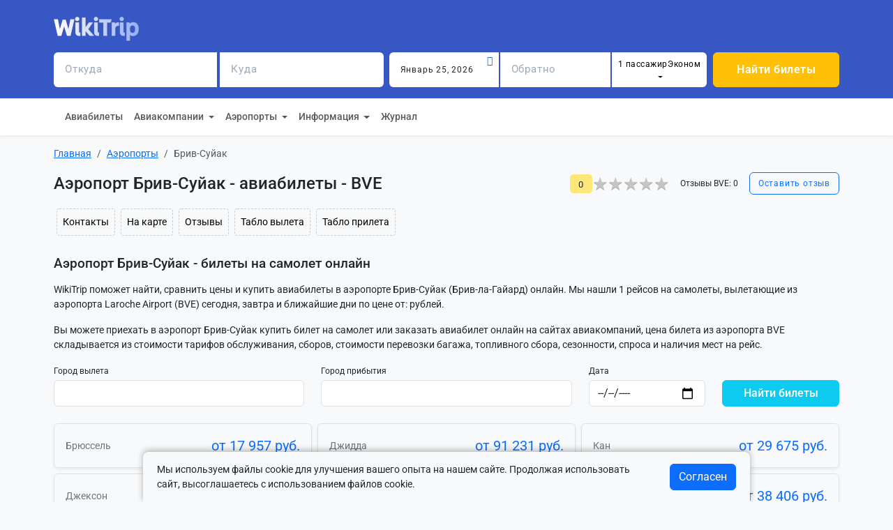

--- FILE ---
content_type: text/html; charset=utf-8
request_url: https://wikitrip.ru/airports/airport-bve
body_size: 8447
content:

<!DOCTYPE html>
<html lang="ru">
	<head>
		<meta charset="utf-8" />
		<meta name="viewport" content="width=device-width, initial-scale=1" />
		
		<title>Аэропорт Брив-Суйак - купить билет на самолет онлайн в BVE, авиабилеты в Laroche Airport - Брив-ла-Гайард</title>
        <meta name="description" content="Найдите дешевые авиабилеты в аэропорте Брив-Суйак (BVE) - поиск и сравнение лучших цен в реальном времени в Laroche Airport - Брив-ла-Гайард." />
		<link rel="icon" href="/static/board/favicon.ico" type="image/x-icon">
		<link rel="preload" href="/static/board/css/bootstrap.min.css" as="style">
		<link href="/static/board/css/bootstrap.min.css" rel="stylesheet" type="text/css">
		<link href="/static/board/css/style.css" rel="stylesheet" type="text/css">
		
		<script defer src="https://leadse.ru/pixel/jfzA4JKqM1PjK4FlKBUQu8tcnUUcnUJO"></script>
	</head>

	<body class="bg-light">
		<!-- Yandex.Metrika counter --> <script type="text/javascript" > (function(m,e,t,r,i,k,a){m[i]=m[i]||function(){(m[i].a=m[i].a||[]).push(arguments)}; m[i].l=1*new Date(); for (var j = 0; j < document.scripts.length; j++) {if (document.scripts[j].src === r) { return; }} k=e.createElement(t),a=e.getElementsByTagName(t)[0],k.async=1,k.src=r,a.parentNode.insertBefore(k,a)}) (window, document, "script", "https://mc.yandex.ru/metrika/tag.js", "ym");
ym(94981110, "init", { clickmap:true, trackLinks:true, accurateTrackBounce:true, webvisor:true, trackHash:true,
        userParams: {
            sub_id: "821cf8e7-f2c5-48cc-9ad8-69c4fffbff58",
            UserID: "821cf8e7-f2c5-48cc-9ad8-69c4fffbff58"
        } }); </script>
<noscript><div><img src="https://mc.yandex.ru/watch/94981110" style="position:absolute; left:-9999px;" alt="" /></div></noscript> <!-- /Yandex.Metrika counter -->
		<header>
			<div class="shadow-sm">
				<div class="p-2 text-center bg-cloud">
					<div class="container pb-2">
						<div class="row mt-3">
							<div class="col-12" id="header-search">
								

    <form method="post" action="/search" id="search-form" autocomplete="off" onsubmit="ym(94981110,'reachGoal','AVIAFORM');">
        <input type="hidden" name="csrfmiddlewaretoken" value="PZGGyLZGt7MZrpQ8w975kfFooBuiUfbErSYLiupgtUt6fWCGUU55RzRO9Jp1kotp">
        <div class="d-flex flex-wrap justify-content-between head-btn-group mb-3 align-items-center">
            <a href="/" class="">
                <img src="/static/board/images/90.png" alt="WikiTrip.ru" height="35" alt="Лого"/>
            </a>
            <div class="d-flex mx-2 my-2 align-items-center">
 
            </div>
        </div>

        <div class="row row-gap-3 g-2 flex-wrap">
            <div class="col-xl-10" id="header-search-direction">
                <div class="d-flex flex-column flex-sm-row row-gap-2">

                    <div class="col-sm-3 me-sm-1">
                        <div class="input-group">
                            <input name="origin_name" id="origin_name"  minlength="2" maxlength="30"
                                class="form-control p-3 border-primary fs-12 p-3 border-0 rounded-start ui-autocomplete-input" aria-label="origin" placeholder="Откуда"
                                required>
                            <span id="origin_iata" class="input-group-text bg-white rounded-0 search-iata"></span>
                            <input name="origin" id="origin" type="hidden" >
                        </div>
                    </div>

                    <div class="col-sm-3 me-sm-2">
                        <div class="input-group">
                            <input name="destination_name" id="destination_name"  minlength="2" maxlength="30"
                                class="form-control p-3 border-primary fs-12 border-0 rounded-0 ui-autocomplete-input" aria-label="origin" placeholder="Куда"
                                required>
                            <span id="destination_iata" class="input-group-text bg-white rounded-end search-iata"></span>
                            <input name="destination" id="destination" type="hidden" >
                        </div>
                    </div>

                    <div class="col-sm-2 me-sm-1">
                        <div class="input-group">
                            <input name="start_date" id="start_date" type="text" minlength="2" maxlength="30"
                                    class="form-control p-3 border-primary fs-12 border-0"
                                    placeholder="Когда"
                                    required
                            >
                            <div class="input-icon"><i class="bi bi-calendar-event text-primary"></i></div>
                        </div>
                    </div>

                    <div class="col-sm-2 me-sm-1">
                        <div class="input-group">
                            <span></span>
                            <input name="end_date" id="end_date" type="text" minlength="2" maxlength="30"
                                class="form-control p-3 border-primary fs-12 border-0"
                                placeholder="Обратно"
                                >
                            <div class="input-icon"><i class="bi text-primary"></i></div>
                        </div>
                    </div>

                    <div class="input-group">
                        <span></span>
                        <button class="btn btn-light bd-white p-2 border-0 fs-10 dropdown-toggle w-100 passengers overflow-hidden" data-bs-toggle="dropdown" aria-expanded="false" style="height: 50px;">
                            Пасcажиры
                        </button>
                        <div class="dropdown-menu" aria-labelledby="dropdownPassengerClass">
                            <div class="p-3" style="width: 300px">
                                <p class="fs-6 fw-bold">Количество пассажиров</p>

                                <div class="mb-2 d-flex justify-content-between align-items-center">
                                    <div>
                                        <p class="fs-6 mb-0">Взрослые</p>
                                        <span class="fs-12">12 лет и старше</span>
                                    </div>
                                    <div class="w-50">
                                        <input name="adult_passengers" id="adult_passengers" type="number" class="form-control" min="0" value="1" />
                                    </div>
                                </div>

                                <hr class="hr mb-1 mt-1" />

                                <div class="mb-2 d-flex justify-content-between align-items-center">
                                    <div>
                                        <p class="fs-6 mb-0">Дети</p>
                                        <span class="fs-12">от 2 до 11 лет</span>
                                    </div>
                                    <div class="w-50">
                                        <input name="child_passengers" id="child_passengers" type="number" class="form-control" min="0" value="0" />
                                    </div>
                                </div>

                                <hr class="hr mb-1 mt-1" />

                                <div class="mb-2 d-flex justify-content-between align-items-center">
                                    <div>
                                        <p class="fs-6 mb-0">Младенцы</p>
                                        <span class="fs-12">Младше 2 лет</span>
                                    </div>
                                    <div class="w-50">
                                        <input name="infant_passengers" id="infant_passengers" type="number" class="form-control" min="0" max="1" value="0" />
                                    </div>
                                </div>

                                <hr class="hr mb-4" />

                                <p class="fs-6 fw-bold">Класс обслуживания</p>
                                <div class="form-check">
                                    <input class="form-check-input" type="radio" name="flexRadioDefault" id="economy_class" checked />
                                    <label class="form-check-label" for="economy_class">Эконом</label>
                                </div>

                                <hr class="hr m-2" />

                                <div class="form-check">
                                    <input class="form-check-input" type="radio" name="flexRadioDefault" id="comfort_class" />
                                    <label class="form-check-label" for="comfort_class">Комфорт</label>
                                </div>

                                <hr class="hr m-2" />

                                <div class="form-check">
                                    <input class="form-check-input" type="radio" name="flexRadioDefault" id="business_class" />
                                    <label class="form-check-label" for="business_class">Бизнес</label>
                                </div>

                                <hr class="hr m-2" />

                                <div class="form-check">
                                    <input class="form-check-input" type="radio" name="flexRadioDefault" id="first_class" />
                                    <label class="form-check-label" for="first_class">Первый класс</label>
                                </div>
                            </div>
                        </div>
                    </div>

                </div>
            </div>

            <div class="col-md-2 d-md-grid">
                <button type="submit" formtarget="_blank" class="btn btn-warning fw-bold text-white fs-6 px-5 px-md-0">Найти билеты</button>
            </div>
        </div>
    </form>


							</div>
						</div>
					</div>
				</div>
				<!-- Header top 2 -->
				<div class="bg-white">
					<div class="container">
						<nav class="navbar navbar-expand-sm navbar-light p-0 p-sm-2">
							<div class="container-fluid p-0">
								<button class="navbar-toggler fs-14" type="button" data-toggle="collapse" data-target="#navbar-content" aria-controls="navbar-content" aria-expanded="false" aria-label="Toggle navigation">
									<span class="navbar-toggler-icon"></span>
								</button>
								<div class="collapse navbar-collapse" id="navbar-content">
									<ul class="navbar-nav">
										<li class="nav-item"><a href="/flights" class="nav-link small">Авиабилеты</a></li>
										<li class="nav-item dropdown">
											<a  rel="nofollow" class="nav-link dropdown-toggle" href="#" id="navbarScrollingDropdown" role="button" data-bs-toggle="dropdown" aria-expanded="false">
											  Авиакомпании
											</a>
											<ul class="dropdown-menu" aria-labelledby="navbarScrollingDropdown">
											  <li><a class="dropdown-item small"  href="/airlines">Все авиакомпании</a></li>
											  <li><a rel="nofollow" class="dropdown-item small" href="/airlines/reviews">Отзывы</a></li>
											</ul>
										</li>
										<li class="nav-item dropdown">
											<a rel="nofollow" class="nav-link dropdown-toggle" href="#" id="navbarScrollingDropdown" role="button" data-bs-toggle="dropdown" aria-expanded="false">
											  Аэропорты
											</a>
											<ul class="dropdown-menu" aria-labelledby="navbarScrollingDropdown">
											  <li><a class="dropdown-item small"  href="/airports">Все аэропорты</a></li>
											  <li><a rel="nofollow" class="dropdown-item small" href="/airports/reviews">Отзывы</a></li>
											</ul>
										</li>
										<li class="nav-item dropdown">
											<a rel="nofollow" class="nav-link dropdown-toggle" href="#" id="navbarScrollingDropdown" role="button" data-bs-toggle="dropdown" aria-expanded="false">
											  Информация
											</a>
											<ul class="dropdown-menu" aria-labelledby="navbarScrollingDropdown">
											  <li><a rel="nofollow" class="dropdown-item small" href="/pages/about">О проекте</a></li>
											  <li><a rel="nofollow" class="dropdown-item small" href="/pages/contacts">Контакты</a></li>
											</ul>
										</li>
										<li class="nav-item"><a rel="nofollow" href="/journal" class="nav-link small">Журнал</a></li>
									</ul>
								</div>
							</div>
						</nav>
					</div>
				</div>
			</div>
		</header>

		<main class="container py-3">
            <div class="content">
                

                
                    <!-- Breadcrumb -->
                    <nav aria-label="breadcrumb">
                        <ol class="breadcrumb">
                            
    <li class="breadcrumb-item" itemprop="itemListElement" itemscope itemtype="http://schema.org/ListItem">
    <a itemprop="item" href="/">
        <span itemprop="name">Главная</span>
    </a>
    <meta itemprop="position" content="1" />
</li>
    
    <li class="breadcrumb-item" itemprop="itemListElement" itemscope itemtype="http://schema.org/ListItem">
    <a itemprop="item" href="/airports"><span itemprop="name">Аэропорты</span></a>
    <meta itemprop="position" content="2" />
</li>
    <li class="breadcrumb-item active" itemprop="itemListElement" itemscope itemtype="http://schema.org/ListItem">
    <link itemprop="item" href="/airports/airport-bve">
    <span itemprop="name">Брив-Суйак</span>
    <meta itemprop="position" content="3" />
</li>

                        </ol>
                    </nav>
                    <!-- BreadCrumb Ends -->
                

                <!-- Content -->
                

    <div class="d-flex justify-content-between flex-wrap mb-3 gap-3">
        <h1 class="align-self-center me-4 mb-3 mb-md-0">Аэропорт Брив-Суйак - авиабилеты - BVE</h1>
        <div class="d-flex align-items-center flex-wrap gap-3">
            <span class="rating-value">0</span>
            <div class="star-ratings-css d-flex align-items-center">
    <div class="star-ratings-css-top " style="width:0%"><span>★</span><span>★</span><span>★</span><span>★</span><span>★</span></div>
    <div class="star-ratings-css-bottom"><span>★</span><span>★</span><span>★</span><span>★</span><span>★</span></div>
</div>
            <span class="mx-2 mx-md-3 small">Отзывы BVE: 0</span>
            <a href="#review_form" type="button" onclick="get_review_from('airport', 2014)" class="btn btn-outline-primary fs-12">Оставить отзыв</a>
        </div>
    </div>

    

    <div class="mb-4 d-flex flex-wrap">
        
        <a class="btn btn-light btn-sm m-1 p-2 border-dashed" href="#air_contact" role="button">Контакты</a>
        <a class="btn btn-light btn-sm m-1 p-2 border-dashed" href="#air_maps" role="button">На карте</a>
        <a class="btn btn-light btn-sm m-1 p-2 border-dashed" href="#_reviews" role="button">Отзывы</a>
        <a class="btn btn-light btn-sm m-1 p-2 border-dashed" href="/airports/airport-bve/departures" role="button">Табло вылета</a>
        <a class="btn btn-light btn-sm m-1 p-2 border-dashed" href="/airports/airport-bve/arrivals" role="button">Табло прилета</a>
    </div>


    <div class="mb-4">
        <div class="" id="air_tickets">
            <h2 class="mb-3">Аэропорт Брив-Суйак - билеты на самолет онлайн</h2>
            <p>
            WikiTrip поможет найти, сравнить цены и купить авиабилеты в аэропорте Брив-Суйак (Брив-ла-Гайард) онлайн. Мы нашли 1 рейсов на самолеты, вылетающие из аэропорта Laroche Airport (BVE) сегодня, завтра и ближайшие дни по цене от:  рублей.
			</p>
			<p>Вы можете приехать в аэропорт Брив-Суйак купить билет на самолет или заказать авиабилет онлайн на сайтах авиакомпаний, цена билета из аэропорта BVE складывается из стоимости тарифов обслуживания, сборов, стоимости перевозки багажа, топливного сбора, сезонности, спроса и наличия мест на рейс.</p>
        </div>

        
<form method="post" action="/getpromoticket" id="promo-ticket-form" autocomplete="off" onsubmit="ym(94981110,'reachGoal','LISTINGFORM');">
    <input type="hidden" name="csrfmiddlewaretoken" value="PZGGyLZGt7MZrpQ8w975kfFooBuiUfbErSYLiupgtUt6fWCGUU55RzRO9Jp1kotp">
    <div class="row mb-4 align-items-end gy-2">
        <div class="col-lg-4 col-sm-6">
            <label for="orig_name" class="form-label small mb-1">Город вылета</label>
            <input type="text" name="orig_name" class="form-control" placeholder="" id="orig_name" maxlength="30" minlength="3" required>
            <input type="hidden" name="orig_iata" id="orig_iata">
        </div>
        <div class="col-lg-4 col-sm-6">
            <label for="dest_name" class="form-label small mb-1">Город прибытия</label>
            <input type="text" name="dest_name" class="form-control" placeholder="" id="dest_name" maxlength="30" minlength="3" required>
            <input type="hidden" name="dest_iata" id="dest_iata">
        </div>
        <div class="col-lg-2 col-sm-6">
            <label for="ticket-date" class="form-label small mb-1">Дата</label>
            <input type="date" name="departure_at" class="form-control" id="departure_at" required>
        </div>
        <div class="col-lg-2 d-grid">
            <button type="submit" formtarget="_blank" class="btn btn-info fw-500 text-white">Найти билеты</button>
        </div>
    </div>
</form>

        
        

<div class="mb-5">			
     <div id="popular_direction" class="row row-cols-xl-3 row-cols-md-2 row-cols-1 g-2">
        
            <div class="col">
                <a href="/flights/from-city-bve-to-city-bru"  class="text-decoration-none">
                    <div id="direction" class="d-flex justify-content-between p-3 align-items-center border shadow-sm rounded">
                        <span class="text-secondary-emphasis d-inline-block text-truncate" style="max-width: 70%;">Брюссель</span>
                        <span class="fs-5 fw-400 text-primary">от <span>17 957 руб.</span></span>
                    </div>
                </a>
            </div>
            
            <div class="col">
                <a href="/flights?origin=bve&amp;destination=jed" rel="nofollow" class="text-decoration-none">
                    <div id="direction" class="d-flex justify-content-between p-3 align-items-center border shadow-sm rounded">
                        <span class="text-secondary-emphasis d-inline-block text-truncate" style="max-width: 70%;">Джидда</span>
                        <span class="fs-5 fw-400 text-primary">от <span>91 231 руб.</span></span>
                    </div>
                </a>
            </div>
            
            <div class="col">
                <a href="/flights?origin=bve&amp;destination=cfr" rel="nofollow" class="text-decoration-none">
                    <div id="direction" class="d-flex justify-content-between p-3 align-items-center border shadow-sm rounded">
                        <span class="text-secondary-emphasis d-inline-block text-truncate" style="max-width: 70%;">Кан</span>
                        <span class="fs-5 fw-400 text-primary">от <span>29 675 руб.</span></span>
                    </div>
                </a>
            </div>
            
            <div class="col">
                <a href="/flights?origin=bve&amp;destination=jan" rel="nofollow" class="text-decoration-none">
                    <div id="direction" class="d-flex justify-content-between p-3 align-items-center border shadow-sm rounded">
                        <span class="text-secondary-emphasis d-inline-block text-truncate" style="max-width: 70%;">Джексон</span>
                        <span class="fs-5 fw-400 text-primary">от <span> руб.</span></span>
                    </div>
                </a>
            </div>
            
            <div class="col">
                <a href="/flights?origin=bve&amp;destination=lon" rel="nofollow" class="text-decoration-none">
                    <div id="direction" class="d-flex justify-content-between p-3 align-items-center border shadow-sm rounded">
                        <span class="text-secondary-emphasis d-inline-block text-truncate" style="max-width: 70%;">Лондон</span>
                        <span class="fs-5 fw-400 text-primary">от <span>3 756 руб.</span></span>
                    </div>
                </a>
            </div>
            
            <div class="col">
                <a href="/flights?origin=bve&amp;destination=opo" rel="nofollow" class="text-decoration-none">
                    <div id="direction" class="d-flex justify-content-between p-3 align-items-center border shadow-sm rounded">
                        <span class="text-secondary-emphasis d-inline-block text-truncate" style="max-width: 70%;">Порту</span>
                        <span class="fs-5 fw-400 text-primary">от <span>38 406 руб.</span></span>
                    </div>
                </a>
            </div>
            
            <div class="col">
                <a href="/flights?origin=bve&amp;destination=jsi" rel="nofollow" class="text-decoration-none">
                    <div id="direction" class="d-flex justify-content-between p-3 align-items-center border shadow-sm rounded">
                        <span class="text-secondary-emphasis d-inline-block text-truncate" style="max-width: 70%;">Скиатос</span>
                        <span class="fs-5 fw-400 text-primary">от <span>64 589 руб.</span></span>
                    </div>
                </a>
            </div>
            
            <div class="col">
                <a href="/flights?origin=bve&amp;destination=par" rel="nofollow" class="text-decoration-none">
                    <div id="direction" class="d-flex justify-content-between p-3 align-items-center border shadow-sm rounded">
                        <span class="text-secondary-emphasis d-inline-block text-truncate" style="max-width: 70%;">Париж</span>
                        <span class="fs-5 fw-400 text-primary">от <span>11 920 руб.</span></span>
                    </div>
                </a>
            </div>
            
            <div class="col">
                <a href="/flights?origin=bve&amp;destination=vce" rel="nofollow" class="text-decoration-none">
                    <div id="direction" class="d-flex justify-content-between p-3 align-items-center border shadow-sm rounded">
                        <span class="text-secondary-emphasis d-inline-block text-truncate" style="max-width: 70%;">Венеция</span>
                        <span class="fs-5 fw-400 text-primary">от <span>54 218 руб.</span></span>
                    </div>
                </a>
            </div>
            
            <div class="col">
                <a href="/flights?origin=bve&amp;destination=aus" rel="nofollow" class="text-decoration-none">
                    <div id="direction" class="d-flex justify-content-between p-3 align-items-center border shadow-sm rounded">
                        <span class="text-secondary-emphasis d-inline-block text-truncate" style="max-width: 70%;">Остин</span>
                        <span class="fs-5 fw-400 text-primary">от <span> руб.</span></span>
                    </div>
                </a>
            </div>
            
            <div class="col">
                <a href="/flights?origin=bve&amp;destination=kvx" rel="nofollow" class="text-decoration-none">
                    <div id="direction" class="d-flex justify-content-between p-3 align-items-center border shadow-sm rounded">
                        <span class="text-secondary-emphasis d-inline-block text-truncate" style="max-width: 70%;">Киров</span>
                        <span class="fs-5 fw-400 text-primary">от <span>115 213 руб.</span></span>
                    </div>
                </a>
            </div>
            
            <div class="col">
                <a href="/flights?origin=bve&amp;destination=ams" rel="nofollow" class="text-decoration-none">
                    <div id="direction" class="d-flex justify-content-between p-3 align-items-center border shadow-sm rounded">
                        <span class="text-secondary-emphasis d-inline-block text-truncate" style="max-width: 70%;">Амстердам</span>
                        <span class="fs-5 fw-400 text-primary">от <span>23 982 руб.</span></span>
                    </div>
                </a>
            </div>
            
            <div class="col">
                <a href="/flights?origin=bve&amp;destination=nyc" rel="nofollow" class="text-decoration-none">
                    <div id="direction" class="d-flex justify-content-between p-3 align-items-center border shadow-sm rounded">
                        <span class="text-secondary-emphasis d-inline-block text-truncate" style="max-width: 70%;">Нью-Йорк</span>
                        <span class="fs-5 fw-400 text-primary">от <span>132 939 руб.</span></span>
                    </div>
                </a>
            </div>
            
            <div class="col">
                <a href="/flights?origin=bve&amp;destination=bey" rel="nofollow" class="text-decoration-none">
                    <div id="direction" class="d-flex justify-content-between p-3 align-items-center border shadow-sm rounded">
                        <span class="text-secondary-emphasis d-inline-block text-truncate" style="max-width: 70%;">Бейрут</span>
                        <span class="fs-5 fw-400 text-primary">от <span>89 021 руб.</span></span>
                    </div>
                </a>
            </div>
            
            <div class="col">
                <a href="/flights?origin=bve&amp;destination=bgo" rel="nofollow" class="text-decoration-none">
                    <div id="direction" class="d-flex justify-content-between p-3 align-items-center border shadow-sm rounded">
                        <span class="text-secondary-emphasis d-inline-block text-truncate" style="max-width: 70%;">Берген</span>
                        <span class="fs-5 fw-400 text-primary">от <span>53 937 руб.</span></span>
                    </div>
                </a>
            </div>
            
            <div class="col">
                <a href="/flights?origin=bve&amp;destination=bhx" rel="nofollow" class="text-decoration-none">
                    <div id="direction" class="d-flex justify-content-between p-3 align-items-center border shadow-sm rounded">
                        <span class="text-secondary-emphasis d-inline-block text-truncate" style="max-width: 70%;">Бирмингем</span>
                        <span class="fs-5 fw-400 text-primary">от <span>26 267 руб.</span></span>
                    </div>
                </a>
            </div>
            
            <div class="col">
                <a href="/flights?origin=bve&amp;destination=zrh" rel="nofollow" class="text-decoration-none">
                    <div id="direction" class="d-flex justify-content-between p-3 align-items-center border shadow-sm rounded">
                        <span class="text-secondary-emphasis d-inline-block text-truncate" style="max-width: 70%;">Цюрих</span>
                        <span class="fs-5 fw-400 text-primary">от <span>42 606 руб.</span></span>
                    </div>
                </a>
            </div>
            
            <div class="col">
                <a href="/flights?origin=bve&amp;destination=alg" rel="nofollow" class="text-decoration-none">
                    <div id="direction" class="d-flex justify-content-between p-3 align-items-center border shadow-sm rounded">
                        <span class="text-secondary-emphasis d-inline-block text-truncate" style="max-width: 70%;">Алжир</span>
                        <span class="fs-5 fw-400 text-primary">от <span>28 962 руб.</span></span>
                    </div>
                </a>
            </div>
            
        </div>
</div>

        
    </div>

    <div class="mb-5" id="air_contact">
        <h2 class="mb-3">Данные и контакты аэропорта Брив-Суйак - Брив-ла-Гайард</h2>
        <p>
        Подробная информация и контакты аэропорта Брив-Суйак.
        В таблице представлены коды IATA, ICAO, адрес, телефон горячей линии аэропорта Брив-Суйак (BVE) и официальный сайт.
        </p>

        <table class="table table-striped border bg-white table-td-text-break">
                <tbody>
                    
                    <tr>
                        <th>Международное название</th>
                        <td>Laroche Airport</td>
                    </tr>
                    

                    
                    <tr>
                        <th>Код IATA</th>
                        <td>BVE</td>
                    </tr>
                    

                    

                    

                    

                    
                    <tr>
                        <th>Страна</th>
                        <td>Франция (FR)</td>
                    </tr>
                    

                    

                    
                    <tr>
                        <th>Географические координаты</th>
                        <td>45.166668, 1.533333</td>
                    </tr>
                    

                    

                    

                    

                    

                    

                    

                    

                    

                    

                    
                </tbody>
            </table>
    </div>


    
    <div class="py-4 mb-4" id="direct_flights">
        <h2 class="mb-3">Рейсы из аэропорта Брив-Суйак летают в 1 городов</h2>
        <p>
            Популярные рейсы, по которым осуществляются полеты из аэропорта Брив-Суйак (BVE) представлены в расписании ниже:
            Брюссель, Джидда, Кан, Джексон, Лондон, Порту, Скиатос.
            Самый дешевый авиабилет на рейс из Брив-Суйак:  -  стоит
             рублей.
        </p>

        
<form method="post" action="/getpromoticket" id="promo-ticket-form" autocomplete="off" onsubmit="ym(94981110,'reachGoal','LISTINGFORM');">
    <input type="hidden" name="csrfmiddlewaretoken" value="PZGGyLZGt7MZrpQ8w975kfFooBuiUfbErSYLiupgtUt6fWCGUU55RzRO9Jp1kotp">
    <div class="row mb-4 align-items-end gy-2">
        <div class="col-lg-4 col-sm-6">
            <label for="orig_name" class="form-label small mb-1">Город вылета</label>
            <input type="text" name="orig_name" class="form-control" placeholder="" id="orig_name" maxlength="30" minlength="3" required>
            <input type="hidden" name="orig_iata" id="orig_iata">
        </div>
        <div class="col-lg-4 col-sm-6">
            <label for="dest_name" class="form-label small mb-1">Город прибытия</label>
            <input type="text" name="dest_name" class="form-control" placeholder="" id="dest_name" maxlength="30" minlength="3" required>
            <input type="hidden" name="dest_iata" id="dest_iata">
        </div>
        <div class="col-lg-2 col-sm-6">
            <label for="ticket-date" class="form-label small mb-1">Дата</label>
            <input type="date" name="departure_at" class="form-control" id="departure_at" required>
        </div>
        <div class="col-lg-2 d-grid">
            <button type="submit" formtarget="_blank" class="btn btn-info fw-500 text-white">Найти билеты</button>
        </div>
    </div>
</form>


        
    </div>




    
    <div id="air_maps">
        <h2 class="mb-3">Аэропорт Брив-Суйак на карте - Брив-ла-Гайард</h2>
		<p>
		Чтобы узнать, как добраться до аэропорта Брив-Суйак (Брив-ла-Гайард), изучите его расположение на карте. Доехать до аэропорта Laroche Airport - BVE из города можно на такси, собственном автомобиле, трансфером или на метро.
		</p>

		<div class="p-3 rounded-4 mb-4" style="background-color: #f3f3f3;">
		<div class="w-100 p-1">Координаты на карте - <abbr title="широта / долгота" class="initialism">45.166668 / 1.533333</abbr></div>
		</div>
        
        <div class="border mb-5">
            <div id="map" style="width: auto; height: 400px"></div>
        </div>
        <script src="https://api-maps.yandex.ru/2.1/?lang=ru_RU" type="text/javascript" defer></script>
        <script type="text/javascript">
            window.addEventListener('load', function () {
                ymaps.ready(init);
              })
            function init(){
                $point = [45.166668,1.533333]
                var myMap = new ymaps.Map("map", {center: $point, zoom: 12});
                myMap.behaviors.disable('scrollZoom');
                myMap.controls.remove('geolocationControl');
                myMap.controls.remove('searchControl');
                var myPlacemark = new ymaps.Placemark($point, null, {preset: 'islands#blueDotIcon'});
                myMap.geoObjects.add(myPlacemark);
        }
        </script>
        
    </div>
    

    
    

    
    
    <div class="d-flex justify-content-between flex-wrap mb-3" id="_reviews">
        <h2 class="align-self-center me-4 mb-3 mb-md-0">Отзывы об аэропорте</h1>
        <div class="d-flex align-items-center flex-wrap">
            <span class="me-2 rating-value">0</span>
            <div class="star-ratings-css d-flex align-items-center">
    <div class="star-ratings-css-top " style="width:0%"><span>★</span><span>★</span><span>★</span><span>★</span><span>★</span></div>
    <div class="star-ratings-css-bottom"><span>★</span><span>★</span><span>★</span><span>★</span><span>★</span></div>
</div>
            <span class="mx-2 mx-md-3 small">Отзывы: 0</span>
            
                <a href="#review_form" type="button" onclick="get_review_from('airport', 2014)" class="btn btn-outline-primary fs-12">Оставить отзыв</a>
            
        </div>
    </div>

    
	   <div class="border rounded-4 p-4 mb-4 bg-white">
            <noindex><p class="m-0">Пока нет отзывов. Станьте первым!</p></noindex>
            
                <button id="btnFormReview" class="btn btn-sm btn-warning" onclick="get_review_from('airport', 2014)">Добавить отзыв</button>
            
        </div>
    

    <div id="review_form">
    </div>


    

    <h2 class="mb-3">Другие аэропорты</h2>
    <div class="mb-4 border rounded-3 bg-white p-3" id="air_another">
        <div class="row row-cols-1 row-cols-sm-2 row-cols-lg-3 g-1">
            
            <div class="col">
                <div class="d-flex align-items-center">
                    <a class="text-decoration-none link-primary" href="/airports/airport-frs">Флорес (FRS)</a>
                </div>
            </div>
            
            <div class="col">
                <div class="d-flex align-items-center">
                    <a class="text-decoration-none link-primary" href="/airports/airport-lrt">Лорьян (LRT)</a>
                </div>
            </div>
            
            <div class="col">
                <div class="d-flex align-items-center">
                    <a class="text-decoration-none link-primary" href="/airports/airport-nqn">Неукен (NQN)</a>
                </div>
            </div>
            
            <div class="col">
                <div class="d-flex align-items-center">
                    <a class="text-decoration-none link-primary" href="/airports/airport-grv">Грозный (GRV)</a>
                </div>
            </div>
            
            <div class="col">
                <div class="d-flex align-items-center">
                    <a class="text-decoration-none link-primary" href="/airports/airport-obo">Обихиро (OBO)</a>
                </div>
            </div>
            
            <div class="col">
                <div class="d-flex align-items-center">
                    <a class="text-decoration-none link-primary" href="/airports/airport-cay">Феликс Эбуэ (CAY)</a>
                </div>
            </div>
            
            <div class="col">
                <div class="d-flex align-items-center">
                    <a class="text-decoration-none link-primary" href="/airports/airport-cvg">Цинциннати (CVG)</a>
                </div>
            </div>
            
            <div class="col">
                <div class="d-flex align-items-center">
                    <a class="text-decoration-none link-primary" href="/airports/airport-aja">Наполеон Бонапарт (AJA)</a>
                </div>
            </div>
            
            <div class="col">
                <div class="d-flex align-items-center">
                    <a class="text-decoration-none link-primary" href="/airports/airport-xqp">Кепос (XQP)</a>
                </div>
            </div>
            
            <div class="col">
                <div class="d-flex align-items-center">
                    <a class="text-decoration-none link-primary" href="/airports/airport-cxb">Кокс-Базар (CXB)</a>
                </div>
            </div>
            
            <div class="col">
                <div class="d-flex align-items-center">
                    <a class="text-decoration-none link-primary" href="/airports/airport-pos">Пиарко (POS)</a>
                </div>
            </div>
            
            <div class="col">
                <div class="d-flex align-items-center">
                    <a class="text-decoration-none link-primary" href="/airports/airport-cxh">Кол-Харбор (CXH)</a>
                </div>
            </div>
            
            <div class="col">
                <div class="d-flex align-items-center">
                    <a class="text-decoration-none link-primary" href="/airports/airport-lbd">Худжанд (LBD)</a>
                </div>
            </div>
            
            <div class="col">
                <div class="d-flex align-items-center">
                    <a class="text-decoration-none link-primary" href="/airports/airport-tgt">Танга (TGT)</a>
                </div>
            </div>
            
            <div class="col">
                <div class="d-flex align-items-center">
                    <a class="text-decoration-none link-primary" href="/airports/airport-hlp">Халим Кузума (HLP)</a>
                </div>
            </div>
            
        </div>
    </div>




                <!-- Content Ends -->
            </div>
		</main>

		<footer class="bg-dark text-white text-center p-4">&copy; 2022 - 2026 WikiTrip.ru | <a target="_blank" rel="nofollow" href="/login" class="text-light">Войти</a> | <a target="_blank" rel="nofollow" href="/register" class="text-light">Регистрация</a><br>
			info@WikiTrip.ru | 8 (800) 777-02-23  | Москва, ул. Большая Новодмитровская, 23 | <a target="_blank" rel="nofollow" href="/pages/contacts" class="text-light">Контакты</a><br>
			<a target="_blank" rel="nofollow" href="/pages/about" class="text-light">О компании</a> |
			<a target="_blank" rel="nofollow" href="/pages/agreement" class="text-light">Пользовательское соглашение</a> |
			<a target="_blank" rel="nofollow" href="/pages/privacy" class="text-light">Политика конфиденциальности</a>
		</footer>

		<link href="/static/board/fonts/fonts.css" rel="stylesheet" type="text/css">
		<link href="/static/board/icons/font/bootstrap-icons.min.css" rel="stylesheet">
		<script src="/static/board/js/bootstrap.min.js" ></script>
        <script src="/static/board/js/bootstrap.bundle.min.js" ></script>
		<script src="/static/board/js/jquery-3.7.0.min.js" ></script>
		<script src="/static/board/ui/jquery-ui.min.js" ></script>
		<link href="/static/board/ui/jquery-ui.min.css" rel="stylesheet" type="text/css">
		<script type="text/javascript" src="/static/board/js/moment.min.js" ></script>
		<script type="text/javascript" src="/static/board/js/ru.min.js" ></script>
		<script src="/static/board/js/isotope.min.js" ></script>
		<script src="/static/board/js/datepicker.js" type="text/javascript" defer></script>
    	<script type="text/javascript" src="/static/board/js/daterangepicker.min.js" defer></script>
		<script src="/static/board/js/custom.js" ></script>
		<script src="/static/blog/js/blog.js" ></script>
		<script src="/static/board/js/autocomplete.js" defer type="text/javascript"></script>
		<script src="/static/board/js/autocomplete_lst.js" defer type="text/javascript"></script>

		<link href="/static/board/css/daterangepicker.css" rel="stylesheet" type="text/css">

		<div class="modal fade" id="modalSearch" tabindex="-1" aria-labelledby="modalSearchLabel" aria-hidden="true">
			<div class="modal-dialog modal-lg">
				<div class="modal-content" id="modalInner"></div>
			</div>
		</div>
		

		<div id="cookieConsentWrapper" class="fixed-bottom w-100">
    <div class="cookie-content-wrapper">
        <div id="cookieConsent" class="cookie-consent-container bg-light">
            <div class="cookie-content">
                <div class="cookie-text">
                    <p class="mb-0">
                        Мы используем файлы cookie для улучшения вашего опыта на нашем сайте. Продолжая использовать сайт, высоглашаетесь с использованием файлов cookie.
                    </p>
                </div>
                <div>
                    <button id="cookieConsentBtn" class="btn btn-primary">Согласен</button>
                </div>
            </div>
        </div>
    </div>
</div>
<script>document.addEventListener("DOMContentLoaded",(function(){const e=document.getElementById("cookieConsentWrapper"),t=document.getElementById("cookieConsent"),n=document.getElementById("cookieConsentBtn");!function(e){const t=e+"=",n=decodeURIComponent(document.cookie).split(";");for(let e=0;e<n.length;e++){let o=n[e];for(;" "===o.charAt(0);)o=o.substring(1);if(0===o.indexOf(t))return o.substring(t.length,o.length)}return""}("cookieConsent")?setTimeout((()=>{t.classList.add("show")}),500):e.style.display="none",n.addEventListener("click",(function(){!function(e,t,n){const o=new Date;o.setTime(o.getTime()+24*n*60*60*1e3);const s="expires="+o.toUTCString();document.cookie=e+"="+t+";"+s+";path=/"}("cookieConsent","true",365),t.classList.remove("show"),setTimeout((()=>{e.style.display="none"}),500)}))}));</script>
<style>.cookie-consent-container{box-shadow:0 -2px 10px rgba(0,0,0,.3);border-radius:8px 8px 0 0;transform:translateY(100%);opacity:0;transition:transform .4s ease-out,opacity .4s ease-out}.cookie-consent-container.show{transform:translateY(0);opacity:1}.cookie-content-wrapper{max-width:900px;margin:0 auto;padding:0 15px}.cookie-content{display:flex;justify-content:space-between;align-items:center;padding:15px 0;margin-left:20px;margin-right:20px}.cookie-text{flex:1;padding-right:30px}@media (max-width:768px){.cookie-content{flex-direction:column;text-align:center}.cookie-text{padding-right:0;margin-bottom:15px;text-align:left;width:100%}}</style>
	</body>
</html>


--- FILE ---
content_type: text/css
request_url: https://wikitrip.ru/static/board/css/style.css
body_size: 3586
content:
.container {
    max-width: 1150px;
}
body {
  font-family: "Roboto", sans-serif;
  font-size: 14px;
}

h1,h2,h3,h4,h5,h6 {
  font-family: "Roboto", serif;
}

h1, .h1{font-size: 1.5rem;}
h2, .h2{font-size: 1.2rem;}
h3, .h3{font-size: 17px;}
h4, .h4{font-size: 15px;}
h5, .h5{font-size: 15px;}
h6, .h6{font-size: 15px;}

.fs-12{
  font-size: 12px;
  letter-spacing: 0.8px;
}
.fs-14{
  font-size: 14px;
}
.fs-15{
  font-size: 15px;
}
.fs-19{
  font-size: 17px;
}
.fw-500{
  font-weight: 500!important;
}

.bd-white{
  background-color: #ffffff;
}
.bg-cloud{
  background-color: #3757c5;
}

.of-ellipsis{
  text-overflow: ellipsis;
}

.hide-me[aria-expanded="true"] {display: none;}

.w-sm-50px{
  width: 100%;
  margin: auto;
}
.w50px{
  width: 50px;
}
.w30px{
  width: 30px;
}
.min-w-100{
  width: 9rem;
}
.article .card-body {
  font-size: 15px!important;
}
.article img {
  max-width: 100%!important;
}
.article .anchors {
  display: flex;
  flex-direction: column;
  line-height: 1.7rem;
}
.article .anchors a {
  text-decoration: dotted!important;
  padding-left: 15px;
  color: #3757C5;
}
/* HEADER */
header{
  font-weight: 500;
}
header .btn, header button{
  font-size: 14px;
  letter-spacing: .5px;
}

header #header-search .list-group-item {
  padding: 0;
}
header  #header-search span.search-iata{
  min-width: 4rem;
  color: #a1a1a1;
  font-weight: 300;
  font-size: 14px;
  border: none;
}


header .logo {
  padding: 0 15%;
}
.head-btn-logo {
  order: 2;
}

.navbar button.navbar-toggler {
  position: absolute;
  background-color: #ffffff;
  width: 46px;
  height: 38px;
  left: 9px;
  border-radius: 5px;
  top: -54px;
}

@media (max-width: 800px) {
  .head-btn-group{
    flex-direction: column;
  }
  .head-btn-logo {
    order: 1;
    margin-bottom: 30px;
  }
  .head-btn-logo .logo {
    padding: 0;
  }
  .head-btn-tab{
    order: 2;
  }
}
@media (max-width: 380px) {
  .head-btn-logo .logo {
    display: none;
  }
  .head-btn-tab {
    display: grid;
    row-gap: 5px;
  }
}

#header-search ul#search-tabs .nav-link{
  font-weight: 400;
  letter-spacing: 0.5px;
  color: #fff;
  background-color: #3757C5;
}
#header-search ul#search-tabs .nav-link.active{
  color: #343a40;
  background-color: #fff;
}
#header-search .form-control:focus {
  border-color: #fff;
  box-shadow: 0 0 0 0 #fff;
}
.ui-autocomplete{
  max-width: 90%;

}
.ui-state-active,
.ui-widget-content .ui-state-active,
.ui-widget-header .ui-state-active,
a.ui-button:active,
.ui-button:active,
.ui-button.ui-state-active:hover {
	background: #0d6dfdb4!important;
  /*border: 1px solid #e0cfc2;*/
	/*font-weight: normal;*/
	/*color: #b85700;*/
}

.autocomplete-item {
  min-width: 300px;
  border-bottom: 1px solid #eeeeee!important;
  font-size: 13px!important;
  padding: 0.6rem!important;
}
.color-span-autocomplete-item{
  color: #ababab;
}
.autocomplete-item .text-secondary{
  color: #ababab;
}
/* END HEADER */


.card-h{
  font-weight: 500;
  font-size: 17px;
  margin-bottom: 10px;
}

.border-dashed{
   border-style: dashed;
   border-color: #ccc;
}

.border-hover:hover {
  border-color: #ababab!important;
}

.table-striped>tbody>tr:nth-of-type(odd)>*{
  --bs-table-accent-bg:rgb(248 249 250)
  /*--bs-table-accent-bg:#f3f3f3;*/
  /*--bs-table-accent-bg:#f9f9f9;*/
}

.table-td-text-break>tbody>tr>td{
  word-wrap: break-word!important;
  word-break: break-word!important;
}

.btn-light2, .bg-light2 {
    background-color: #f3f3f3;
}

/* ======= RATING ======== */

.rating-value {
  padding: 3px 7px;
  background-color: #ffd70085;
  padding-top: 5px;
  font-size: 13px;
  border-radius: 5px;
  min-width: 2rem;
  text-align: center;
}

.star-ratings-css {
  unicode-bidi: bidi-override;
  color: #c5c5c5;
  font-size: 25px;
  height: 25px;
  /*width: 100px;*/
  margin: 0;
  position: relative;
  padding: 0;
  text-shadow: 0px 1px 0 #a2a2a2;
  overflow: hidden;
}

.star-ratings-css-top {
  color: gold;
  padding: 0;
  position: absolute;
  z-index: 1;
  display: block;
  top: -7px;
  left: 0;
  overflow: hidden;
}

.star-ratings-css-bottom {
  padding: 0;
  display: block;
  z-index: 0;
}

/* RATING END */

/* RATING FORM START */
.rating-area {
	overflow: hidden;
	min-width: 190px;
	margin: 0;
	display: flex;
	flex-direction: row-reverse;
	justify-content: start;
}
.rating-area:not(:checked) > input {
	display: none;
}
.rating-area:not(:checked) > label {
	float: right;
	width: 42px;
	padding: 0;
	cursor: pointer;
	font-size: 32px;
	line-height: 32px;
	color: lightgrey;
	text-shadow: 1px 1px #bbb;
}
.rating-area:not(:checked) > label:before {
	content: '★';
}
.rating-area > input:checked ~ label {
	color: gold;
	text-shadow: 1px 1px #c60;
}
.rating-area:not(:checked) > label:hover,
.rating-area:not(:checked) > label:hover ~ label {
	color: gold;
}
.rating-area > input:checked + label:hover,
.rating-area > input:checked + label:hover ~ label,
.rating-area > input:checked ~ label:hover,
.rating-area > input:checked ~ label:hover ~ label,
.rating-area > label:hover ~ input:checked ~ label {
	color: gold;
	text-shadow: 1px 1px goldenrod;
}
.rate-area > label:active {
	position: relative;
}
/* RATING FORM END */


.point {
  height: 2px;
  width: 100%;
  background: #3757C5;
  border-radius: 3px;
  transition: width 1s ease;
}
.point-v {
  height: 4rem;
  width: 2px;
  background: #3757C5;
  border-radius: 3px;
  margin-left: 11px;
  margin-right: 3px;
}

.dropup .dropdown-toggle::after, .dropdown-toggle::after {
  vertical-align: 0.155em;
}

/* Блок с промо ссылками */
.promo-hover:hover{
  background-color: ghostwhite!important;
}
.promo-hover:hover .h3{
  color: #3757C5;
  text-decoration: underline;
}
/* =================== */


.promo-footer {
  background-color: #f3f3f3;
  padding: 30px 0 25px 0;
}
.promo-logo {
  height: 35px;
  overflow: hidden;
}



/* BANNER */
.banner-1{
  background-color: ghostwhite;
}
.banner-1 a{
  display: contents;
}
.bg-banner-1{
  background-color: #52b32b;
}
.btn-banner-grad {
  background-image: linear-gradient(to right, #16A085 0%, #F4D03F  51%, #16A085  100%);
  margin: 10px;
  padding: 5px 25px;
  text-align: center;
  /*text-transform: uppercase;*/
  transition: 0.5s;
  background-size: 200% auto;
  color: white;
  box-shadow: 0 0 20px #eee;
  border-radius: 10px;
  display: block;
}

.btn-banner-grad:hover {
  background-position: right center; /* change the direction of the change here */
  color: #fff;
  text-decoration: none;
}

@media (max-width: 725px) {
  .banner-1 img{
    display: none;
  }
}
/* ========== */



#airlines_popular img {
  max-width: 50px;
  margin-right: 10px;
}
/* Скрыть копирайты на карте*/
[class*="copyrights-pane"] {
  display: none !important;
}
@media only screen and (max-width: 576px) {
  .w-sm-50px{
    width: 100px;
  }
}


/* Ticket carousel  */
.carousel-inner {
  padding: 1em;
}
.carousel-card {
  height: 100%;
  margin: 0 0.5em;
  box-shadow: 2px 6px 8px 0 rgba(22, 22, 26, 0.18);
  border: none;
}
.carousel-control-prev,
.carousel-control-next {
  background-color: #e1e1e1;
  width: 6vh;
  height: 6vh;
  border-radius: 50%;
  top: 50%;
  transform: translateY(-50%);
}
.carousel-card .img-wrapper {
    max-width: 100%;
    height: 13em;
    display: flex;
    justify-content: center;
    align-items: center;
}
.carousel-card img {
    max-height: 100%;
}

.card__content {
  width: 100%;
  height: 100%;
  position: absolute;
  display: flex;
  flex-direction: column;
  justify-content: flex-end;
  background: linear-gradient(to top, rgba(0, 0, 0, 0.55), transparent);
  text-shadow: 0 2px 3px rgba(0, 0, 0, 0.3);
  font-weight: 500;
}
.card__content .card-title{
  line-height: 1.8rem;
}
/* END Ticket carousel  */

/* Блок дешевые билеты */
ul.ul-flight {
  display: grid;
  grid-template-columns: repeat(3, 1fr);
  grid-template-rows:  repeat(4, 1fr);
  grid-auto-flow: column;
}
ul.ul-flight li {
  list-style: none;
  position: relative;
  padding-top:3px;
  padding-bottom: 3px;
}
ul.ul-flight li:nth-child(odd) {
  background-color: rgba(55, 87, 197, 0.1);
  }
  ul.ul-flight li:nth-child(even) {
  background-color: #f3f3f340;
}
ul.ul-flight img {
  width: 39px;
  margin-right: 7px;
}
ul.ul-flight div{
  line-height:15px;
}
ul.ul-flight button{
  padding: 2px;
  background-color:#3757C5;
}
ul.ul-flight span.fw-500{
  color:#3757C5;
}
/* END Блок дешевые билеты */

/* Календарь */
#calendar table{
  border-collapse:separate;
}
#calendar table td {
  height: 70px;
  background-color: #e5e9f5;
  margin: 1px;
  border: 2px solid #fff;
  position: relative;
  border-radius: 10px;
}
#calendar table a {
  text-decoration: none;
  color: #333;
  font-weight: 500;
}
#calendar table td:hover {
  background-color: #3758c557;
  cursor: pointer;
}
#calendar .price {
  position: absolute;
  bottom: 5px;
  right: 10px;
  font-weight: 500;
}

@media (max-width: 600px) {
  #calendar table td {
    font-size: 12px;
    padding: 5px;
  }
  #calendar table td span.price {
    bottom: 0;
    right: 0;
    left: 5px;
  }
  #calendar table td span.rub {
    display: none;
  }
  ul.ul-flight {
    /*grid-template-rows:  repeat(12, 1fr);*/
    /*grid-template-columns: repeat(1, 1fr);*/
    display: flex;
    flex-direction: column;
  }
}
@media (max-width: 991px) {
  ul.ul-flight {
    grid-template-rows:  repeat(6, 1fr);
    grid-template-columns: repeat(2, 1fr);
  }
}
@media (min-width: 576px) {
  .carousel-item {
    margin-right: 0;
    flex: 0 0 25%;
    display: block;
  }
  .carousel-inner {
    display: flex;
  }
}
@media (max-width: 575px) {
  .carousel-card .img-wrapper {
    height: 17em;
  }
}


/*  БЛОК ПОИСКА  */
.input-group input::placeholder {
	color: #9ea9b7;
	overflow: hidden;
	text-overflow: ellipsis;
	white-space: nowrap;
	font-size: 15px;
	line-height: 19px;
}

.input-group input.form-control:focus {
	border-color: #ffc107 !important; /* Цвет рамки инпута при фокусе */
	box-shadow: 0 0 0 0.1rem rgba(255, 193, 7, 0.5) !important;
}

.input-group button.form-control:focus {
	border-color: #ffc107 !important; /* Цвет рамки кнопки при фокусе */
	box-shadow: 0 0 0 0.1rem rgba(255, 193, 7, 0.5) !important;
}

.input-group .input-icon {
	position: relative;
}

.input-group .input-icon i {
	position: absolute;
	right: 10px; /* Расположение иконки справа */
	top: 50%; /* Положение иконки по вертикали */
	transform: translateY(-50%);
}

.remove-date-btn {
	position: absolute;
	right: 16px !important; /* Расположение иконки справа */
	top: 45% !important; /* Положение иконки по вертикали */
	transform: translateY(-50%);
}

.fs-10 {
	font-size: 12px !important;
}

.btn {
	white-space: normal;
}

.drp-buttons {
	display: block !important;
}

.drp-selected {
	display: none !important;
}

.cancelBtn {
	display: none !important;
}

.applyBtn {
	display: none !important;
}
tp-cascoon {
  margin-bottom: 0;
}

.airlines-container {
    display: flex;
    flex-wrap: wrap;
    gap: 4px;
    margin: -2px;
}

.airline-badge {
    background-color: #f8f9fa;
    border: 1px solid #dee2e6;
    border-radius: 12px;
    padding: 2px 8px;
    font-size: 0.75rem;
    white-space: nowrap;
    color: #495057;
}

/* Мобильная адаптация */
@media (max-width: 768px) {
    .airline-badge {
        font-size: 0.7rem;
        padding: 1px 6px;
    }
}

--- FILE ---
content_type: application/javascript
request_url: https://leadse.ru/pixel/jfzA4JKqM1PjK4FlKBUQu8tcnUUcnUJO
body_size: 104
content:
console.log('leadse.ru (https://leadse.ru/): Bot usage has been detected, pixel stopped from executing.')

--- FILE ---
content_type: application/javascript
request_url: https://wikitrip.ru/static/board/js/datepicker.js
body_size: 2589
content:
// CALENDAR
const months = ['Январь', 'Февраль', 'Март', 'Апрель', 'Май', 'Июнь', 'Июль', 'Август', 'Сентябрь', 'Октябрь', 'Ноябрь', 'Декабрь']

function formatDate(date) {
	const monthNames = months
	const day = date.date()
	const monthIndex = date.month()
	const year = date.year()
	return `${monthNames[monthIndex]} ${day}, ${year}`
}

$(function () {
	$('#start_date').daterangepicker({
		opens: 'auto',
		minDate: moment(), // Начальная дата с сегодняшнего дня
		autoApply: true, // Автозаполнение поля при закрытии
		locale: {
			format: 'MMMM D',
			separator: ' - ',
			applyLabel: 'Применить',
			cancelLabel: 'Отмена',
			fromLabel: 'С',
			toLabel: 'До',
			customRangeLabel: 'Выбрать диапазон',
			weekLabel: 'Н',
			daysOfWeek: ['Вс', 'Пн', 'Вт', 'Ср', 'Чт', 'Пт', 'Сб'],
			monthNames: months,
			firstDay: 1
		},
	})
	// Иконка календаря
	const icon = $('#start_date').next('.input-icon').find('i.bi-calendar-event')
	const endIcon = $('#end_date').next('.input-icon').find('.bi')

	$('#start_date').click(() => {
		$('#end_date').prop('disabled', false);
	})

	// Сетим сегодняшнюю дату
	$('#start_date').val(formatDate(moment()));

	// Находим иконку календаря и меняем ее класс на класс иконки крестика
	icon.removeClass('bi-calendar-event').addClass('bi-x-circle pb-4 w-100 remove-date-btn')
	icon.click(() => {
		$('#start_date').val(null)
		icon.removeClass('bi-x-circle pb-4 w-100 remove-date-btn').addClass('bi-calendar-event')
		endIcon.removeClass('bi-x-circle pb-4 w-100 remove-date-btn')
	})

	const customButton = $('<button class="btn btn-primary p-2 border-0 fs-10" type="button">Обратный билет не нужен</button>')

	const setStart = () => {
			// Получаем экземпляр объекта диапазона дат
			const dateRangePicker = $('#start_date').data('daterangepicker')

			// Проверяем, что объект существует и применяем изменения
			if (dateRangePicker) {

				// Устанавливаем начальную дату из объекта dateRangePicker
				const selectedDate = dateRangePicker.startDate
				dateRangePicker.hide()

				const icon = $('#start_date').next('.input-icon').find('i.bi-calendar-event')
				icon.removeClass('bi-calendar-event').addClass('bi-x-circle pb-4 w-100 remove-date-btn')
				endIcon.removeClass('bi-x-circle pb-4 w-100 remove-date-btn')


				// Добавляем обработчик события клика на иконку для очистки поля
				icon.click(function () {
					// Очищаем поле
					$('#start_date').val(null)
					$('#end_date').val(null)

					// Возвращаем иконку календаря
					icon.removeClass('bi-x-circle pb-4 w-100 remove-date-btn').addClass('bi-calendar-event')
					endIcon.removeClass('bi-x-circle pb-4 w-100 remove-date-btn')
				})

				// Форматируем дату и устанавливаем в поле #start_date
				$('#start_date').val(formatDate(selectedDate))
				$('#end_date').val(null)//.prop('disabled', true);

			}
	}

	// Добавляем обработчик события click на кнопку
	customButton.click(function () {
		setStart()
	})


	// Обработка события apply.daterangepicker для обновления значения инпута #start_date
	$('#start_date').on('apply.daterangepicker', function (ev, picker) {
		// Получаем выбранную дату
		const selectedDate = picker.startDate

		// Форматируем и устанавливаем в поле #start_date
		$(this).val(formatDate(selectedDate))

		customButton.click(function () {
			$(this).val(formatDate(selectedDate))
		})

		// Если выбран только один день, очищаем поле "Обратно"
		if (!picker.startDate.isSame(picker.endDate, 'day')) {
			$('#end_date').val(formatDate(picker.endDate))
			endIcon.addClass('bi-x-circle pb-4 w-100 remove-date-btn')
		}
	})


	$('.drp-buttons').prepend(customButton)

	$('#start_date').on('hide.daterangepicker', function (ev, picker) {
    // Проверяем, установлен ли DateRangePicker
    if ($('#start_date').data('daterangepicker')) {
        // Если установлен, выполняем дальнейшие действия
        // Проверяем, активен ли календарь перед закрытием
        if (!$('.daterangepicker').is(':visible')) {
            // Если календарь не активен, устанавливаем значение в null
						$('#start_date').val(formatDate(picker.startDate));
						icon.removeClass('bi-calendar-event').addClass('bi-x-circle pb-4 w-100 remove-date-btn')
        }
    }
});


	$('#start_date, #end_date').on('apply.daterangepicker', function (ev, picker) {
		icon.removeClass('bi-calendar-event').addClass('bi-x-circle pb-4 w-100 remove-date-btn')

		// Добавляем обработчик события клика на иконку для очистки поля
		icon.click(function () {
			// Очищаем поле
			$('#start_date').val(null)
			$('#end_date').val(null)

			// Возвращаем иконку календаря
			icon.removeClass('bi-x-circle pb-4 w-100 remove-date-btn').addClass('bi-calendar-event')
		})

		endIcon.click(function () {
			// Очищаем поле
			$('#end_date').val(null)

			endIcon.removeClass('bi-x-circle pb-4 w-100 remove-date-btn')
		})
	})
})


// ОБРАТНО
$(function () {
// При выборе даты в календаре "Когда"
$('#start_date').on('apply.daterangepicker', function(ev, picker) {
    // Устанавливаем минимальную дату для календаря "Обратно"
		$('#end_date').data('daterangepicker').minDate = picker.startDate
});

	$('#end_date').daterangepicker({
		opens: 'auto',
		autoApply: true, // Автозаполнение поля при закрытии
		minDate: $('#start_date').data('daterangepicker').startDate,
		singleDatePicker: true,
		locale: {
			format: 'MMMM D',
			separator: ' - ',
			applyLabel: 'Применить',
			cancelLabel: 'Отмена',
			fromLabel: 'С',
			toLabel: 'До',
			customRangeLabel: 'Выбрать диапазон',
			weekLabel: 'Н',
			daysOfWeek: ['Вс', 'Пн', 'Вт', 'Ср', 'Чт', 'Пт', 'Сб'],
			monthNames: months,
			firstDay: 1
		},
	})

	$(document).ready(function() {
    $('.drp-buttons').css('display', 'none');
});


	// Иконка календаря
	const endIcon = $('#end_date').next('.input-icon').find('.bi')


	// Изначально null
	$('#end_date').val(null);

	// Обработка события apply.daterangepicker для обновления значения инпута #start_date
	$('#end_date').on('apply.daterangepicker', function (ev, picker) {
		// Получаем выбранную дату
		const selectedDate = picker.startDate

		// Форматируем и устанавливаем в поле #start_date
		$(this).val(formatDate(selectedDate))

			// Если выбран только один день, добавляем поле "Туда"
			if (!picker.endDate.isSame(picker.startDate, 'day')) {
				$('#start_date').val(formatDate(picker.endDate))
				endIcon.addClass('bi-x-circle pb-4 w-100 remove-date-btn')
			}
	})
	$('#end_date').on('hide.daterangepicker', function (ev, picker) {
    // Получаем экземпляр объекта диапазона дат от start_date
    const startPicker = $('#start_date').data('daterangepicker');

    // Проверяем, активен ли календарь перед закрытием и если конечная дата больше начальной
    if (!$('.daterangepicker').is(':visible')) {
        $('#end_date').val(formatDate(startPicker.startDate));
        endIcon.addClass('bi-x-circle pb-4 w-100 remove-date-btn');

        // Если начальная дата пустая, устанавливаем ее равной начальной дате выбранной в start_date
        if ($('#start_date').val() === '') {
					$('#start_date').val(formatDate(picker.startDate));
        }
    }
});



	$('#end_date').on('apply.daterangepicker', function (ev, picker) {
		endIcon.addClass('bi-x-circle pb-4 w-100 remove-date-btn')

		// Добавляем обработчик события клика на иконку для очистки поля
		endIcon.click(function () {
			// Очищаем поле
			$('#end_date').val(null)

			// Возвращаем иконку календаря
			endIcon.removeClass('bi-x-circle pb-4 w-100 remove-date-btn')
		})
	})
})





	// PASSENGERS && CLASSES
	$(document).ready(function () {
		// Функция для обновления текста кнопки "Пассажиры"
		function updatePassengersButtonText() {
			const adultPassengers = parseInt($('#adult_passengers').val())
			const childPassengers = parseInt($('#child_passengers').val())
			const infantPassengers = parseInt($('#infant_passengers').val())
			const totalPassengers = adultPassengers + childPassengers + infantPassengers

			const classText = $('input[name="flexRadioDefault"]:checked').next('label').text()

			const passangersText = () => {
				if (totalPassengers > 4) {
					return ' пассажиров'
				} else if (totalPassengers > 1) {
					return ' пассажира'
				} else {
					return ' пассажирㅤ'
				}
			}

			const buttonText = totalPassengers + passangersText() + classText
			$('.passengers').text(buttonText)
		}

		// Вызов функции при изменении количества пассажиров
		$('#adult_passengers, #child_passengers, #infant_passengers').change(function () {
			updatePassengersButtonText()
		})

		// Вызов функции при изменении выбранного класса
		$('input[name="flexRadioDefault"]').change(function () {
			updatePassengersButtonText()
		})

		// Инициализация текста кнопки при загрузке страницы
		updatePassengersButtonText()
	})

--- FILE ---
content_type: application/javascript
request_url: https://wikitrip.ru/static/board/js/autocomplete_lst.js
body_size: 627
content:

$(document).ready(
    function(){
        if ($('#orig_name').length) {
            $("#orig_name").autocomplete({
                source: function (request, response) {
                    $.ajax({
                        url: '/autocomplete',
                        data: {
                            query: request.term,
                            search_query_type: 'direction_query',
                        },
                        dataType: "json",
                        success: response,
                        error: function () {
                            response([]);
                        }
                    });
                },
                minLength: 2,
                select: function(event, ui) {
                    $("#orig_name").val(ui.item.value);
                    $("#orig_iata").val(ui.item.iata);
                }
            }).data("ui-autocomplete")._renderItem = function( ul, item ) {
                if (!!item.country) {$country = ",&nbsp;<span>" + item.country + "</span>"} else {$country = ''}
                if (item.is_airport) {
                    $row = "<div class='autocomplete-item d-flex'><span class='fw-semibold text-secondary ms-3'>" + item.value +
                    "</span><span class='color-span-autocomplete-item ms-auto'>" + item.iata +"</span></div>"
                } else {
                    $row = "<div class='autocomplete-item d-flex'><span class='fw-semibold'>" + item.value +
                    "</span><span class='color-span-autocomplete-item'>" + $country +"</span><span class='color-span-autocomplete-item ms-auto'>" + item.iata +"</span></div>"
                }
                return $( "<li></li>" )
                    .data( "item.autocomplete", item )
                    .append( $row )
                    .appendTo( ul );
            };

            $("#dest_name").autocomplete({
                source: function (request, response) {
                    $.ajax({
                        url: '/autocomplete',
                        data: {
                            query: request.term,
                            search_query_type: 'direction_query',
                        },
                        dataType: "json",
                        success: response,
                        error: function () {
                            response([]);
                        }
                    });
                },
                minLength: 2,
                select: function(event, ui) {
                    $("#dest_name").val(ui.item.value);
                    $("#dest_iata").val(ui.item.iata);
                }
            }).data("ui-autocomplete")._renderItem = function( ul, item ) {
                if (!!item.country) {$country = ",&nbsp;<span>" + item.country + "</span>"} else {$country = ''}
                if (item.is_airport) {
                    $row = "<div class='autocomplete-item d-flex'><span class='fw-semibold text-secondary ms-3'>" + item.value +
                    "</span><span class='color-span-autocomplete-item ms-auto'>" + item.iata +"</span></div>"
                } else {
                    $row = "<div class='autocomplete-item d-flex'><span class='fw-semibold'>" + item.value +
                    "</span><span class='color-span-autocomplete-item'>" + $country +"</span><span class='color-span-autocomplete-item ms-auto'>" + item.iata +"</span></div>"
                }
                return $( "<li></li>" )
                    .data( "item.autocomplete", item )
                    .append( $row )
                    .appendTo( ul );
            };


        }
    }
);

--- FILE ---
content_type: application/javascript
request_url: https://wikitrip.ru/static/board/js/custom.js
body_size: 2234
content:
function loadMoreFlights(elem){
    //var _currentFlights = $('.flight-item').length;
    var _airline = elem.getAttribute('data-airline');
    var _airport = elem.getAttribute('data-airport');
    var _origin = elem.getAttribute('data-origin');
    var _destination = elem.getAttribute('data-destination');
    var _city = elem.getAttribute('data-city');
    var _limitFlights = elem.getAttribute('data-limit');
    var _maximumFlights = elem.getAttribute('data-total');
    var _data_order = elem.getAttribute('data-order');
    var _data_div = elem.getAttribute('data-div');
    var _data_template = elem.getAttribute('data-template');

    var _data = {}
    if (!!_airline){
        _data['airline'] = _airline
    }
    if (!!_airport){
        _data['airport'] = _airport
    }
    if (!!_origin){
        _data['origin'] = _origin
        if (_data_order) {
            _data['order'] = _data_order
        }
        if (_data_template){
            _data['template'] = _data_template
        }
    }
    if (!!_destination){
        _data['destination'] = _destination
    }
    if (!!_city){
        _data['city'] = _city
    }
    _data['limit'] = _limitFlights;
    _data['offset'] = _maximumFlights;

    $.ajax({
        url:'/loadmoreflights',
        data:_data,
        dataType:'json',
        beforeSend:function(){
            elem.setAttribute('disabled',true);
        },
        success:function(res){
            if (res.data) {
                if (_data_div){
                    $("#" + _data_div).append(res.data);
                } else
                {
                    $("#flights-box").append(res.data);
                }
                elem.removeAttribute('disabled');
                var _currentFlights = $('.flight-item').length;
                if(_currentFlights >=_maximumFlights){
                    elem.remove();
                }
            } else {
                elem.remove();
            }
        }
    });
}
function moreDirectionReviews(elem){
    var _data = {}
    _data['direction_id'] = elem.getAttribute('data-id');
    _data['offset'] = $('[id=review-item]').length;
    $.ajax({
        url:'/getdirectionreview',
        data:_data,
        dataType:'json',
        beforeSend:function(){
            elem.setAttribute('disabled',true);
        },
        success:function(res){
            if (res.data) {
                $("#reviews-box").append(res.data);
                elem.removeAttribute('disabled');
            } else {
                elem.remove();
            }
        }
    });
}
/*
function getsearchform(){
    var frm = document.getElementById( 'search-form' );
    if (!frm) {
        $.ajax({
            data: {},
            type: 'GET',
            url: '/getsearchform',
            success: function (response) {
                $("#header-search").empty();
                $("#header-search").append(response);
                var fd = document.getElementById('flight_direction');
                if (fd){
                    document.getElementById("origin").value = fd.getAttribute('origin');
                    document.getElementById("origin_iata").innerHTML = fd.getAttribute('origin');
                    document.getElementById("origin_name").value = fd.getAttribute('origin-name');
                    document.getElementById("destination").value = fd.getAttribute('destination');
                    document.getElementById("destination_iata").innerHTML = fd.getAttribute('destination');
                    document.getElementById("destination_name").value = fd.getAttribute('destination-name');
                    //document.getElementById("start_date").value = new Date();
                }
            },
            error: function () {
                console.log('search form error');
            }
        });
    }
}
*/
function get_review_from(type, id){
    var frm = document.getElementById( 'reviewForm' );
    if (!frm) {
        $.ajax({
            data: {'id': id, 'type': type},
            type: 'GET',
            url: '/form_review',
            success: function (response) {
                document.getElementById("btnFormReview").remove();
                $("#review_form").append(response);
            },
            error: function () {
                document.getElementById("btnFormReview").remove();
                $("#review_form").append("<div class='alert alert-danger' role='alert'>Что-то пошло не так :(</div>");
            }
        });
    }
}

function showMap(elem){
    $title = elem.getAttribute('data-title'),
    document.getElementById("map-title").textContent=$title;
    $point = [
        lat = elem.getAttribute('data-latitude'),
        lon = elem.getAttribute('data-longitude')
    ]
    $('#map').empty();
    var map = new ymaps.Map("map", {
        center: $point,
        zoom: 13
    });
    $("#map").append(map);
}

// Ticket carousels
if (document.getElementById("carouselpromodirections") !== null) {
    var multipleCardCarousel = document.querySelector(
        "#carouselpromodirections"
    );
    if (window.matchMedia("(min-width: 576px)").matches) {
        var carousel = new bootstrap.Carousel(multipleCardCarousel, {
        interval: false,
        });
        var carouselWidth = $(".carousel-inner")[0].scrollWidth;
        var cardWidth = $(".carousel-item").width();
        var scrollPosition = 0;
        $("#carouselpromodirections .carousel-control-next").on("click", function () {
        if (scrollPosition < carouselWidth - cardWidth * 4) {
            scrollPosition += cardWidth;
            $("#carouselpromodirections .carousel-inner").animate(
            { scrollLeft: scrollPosition },
            600
            );
        }
        });
        $("#carouselpromodirections .carousel-control-prev").on("click", function () {
        if (scrollPosition > 0) {
            scrollPosition -= cardWidth;
            $("#carouselpromodirections .carousel-inner").animate(
            { scrollLeft: scrollPosition },
            600
            );
        }
        });
    } else {
        $(multipleCardCarousel).addClass("slide");
    }
}


$(".tabs-cal .tab-c").click(function() {
    let tab = $(this).data("tab");
    $(".b-calendar").hide();
    $("#m"+tab).show();
    $(".tabs-cal .tab-c").removeClass('active');
    $(this).addClass('active');
});

function handleRadioClick() {
    if (document.getElementById('direction_query').checked) {
        document.getElementById('header-search-company').classList.add("d-none");
        document.getElementById('header-search-direction').classList.remove("d-none");
        document.getElementById('origin_name').required = true;
        document.getElementById('destination_name').required = true;
        document.getElementById('start_date').required = true;

        document.getElementById('search_query').required = false;

    } else {
        document.getElementById('header-search-direction').classList.add("d-none");
        document.getElementById('header-search-company').classList.remove("d-none");
        document.getElementById('search_query').required = true;
        document.getElementById('origin_name').required = false;
        document.getElementById('destination_name').required = false;
        document.getElementById('start_date').required = false;
    }
  }

function ticket(e){
    try { ym(94981110,'reachGoal','AVIATICKETBNR'); } catch (e) {};
    try { var data = {data: e.getAttribute('data-h')};$.ajax({url:'/getticket',data:data,dataType:'json',success:function(res){if (res.data) {window.open(res.data, '_blank');}}});} catch (e) {};
    return true;
}
function promoClick(e){
    try { var data = {data: e};$.ajax({url:'/getpromourl',data:data,dataType:'json',success:function(res){if (res.data) {window.open(res.data, '_blank');}}});} catch (e) {};
    return true;
}

function modalSearch(e){
    let url = modalUrl(e.getAttribute('origin'), e.getAttribute('destination'), e.getAttribute('subid'));
    loadJS(url, true);
}
function modalUrl(o,d,subid){
    var data;
    $.ajax({
        data: {'o': o, 'd': d, 'subid': subid},
        type: 'GET',
        url: '/modalurl',
        async: false,
        success: function (resp) {data = resp;},
        error: function (resp) {data = resp;}
    });
    return data.url;
  }

function loadJS(FILE_URL, async = true) {
    let scriptEle = document.createElement("script");
    scriptEle.setAttribute("src", FILE_URL);
    scriptEle.setAttribute("type", "text/javascript");
    scriptEle.setAttribute("async", async);
    var f = document.getElementById("modalInner");
    f.innerHTML="";
    f.appendChild(scriptEle);
    scriptEle.addEventListener("load", () => {
      //console.log("File loaded")
    });
    scriptEle.addEventListener("error", (ev) => {
      //console.log("Error on loading file", ev);
    });
  }

